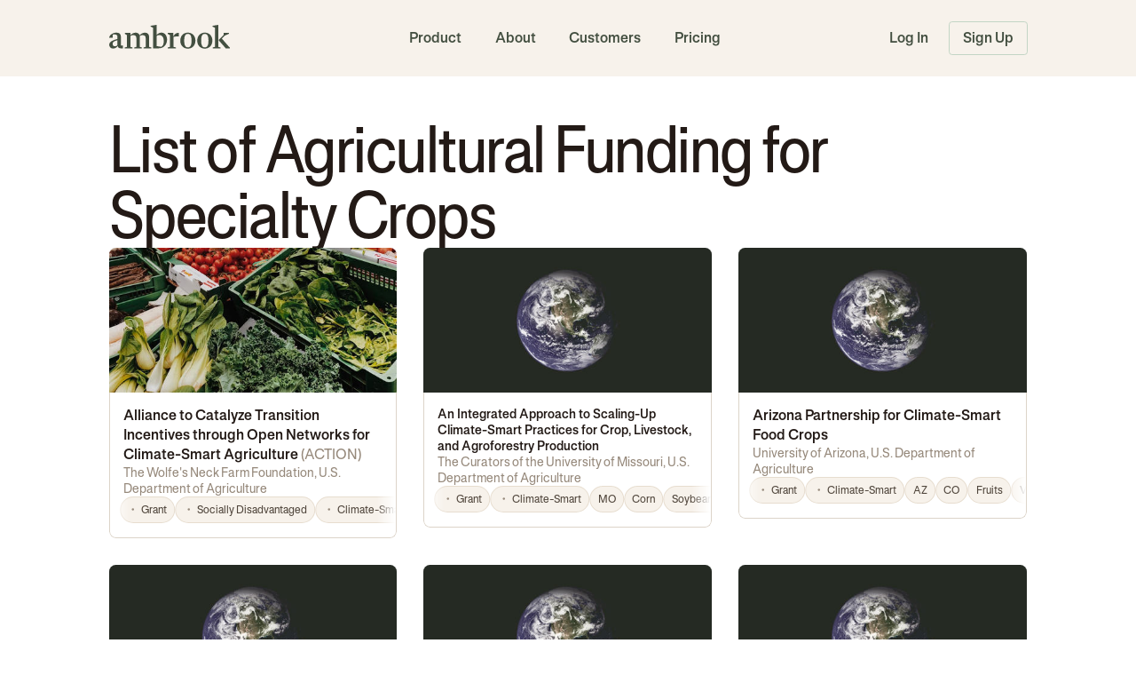

--- FILE ---
content_type: application/javascript; charset=UTF-8
request_url: https://ambrook.com/_next/static/chunks/pages/funding/product/%5BproductSlug%5D-3c9df9c88c87a182.js
body_size: 561
content:
try{!function(){var e="undefined"!=typeof window?window:"undefined"!=typeof global?global:"undefined"!=typeof globalThis?globalThis:"undefined"!=typeof self?self:{},n=(new e.Error).stack;n&&(e._sentryDebugIds=e._sentryDebugIds||{},e._sentryDebugIds[n]="18cb3563-0352-4759-891c-e1e7611c9da7",e._sentryDebugIdIdentifier="sentry-dbid-18cb3563-0352-4759-891c-e1e7611c9da7")}()}catch(e){}(self.webpackChunk_N_E=self.webpackChunk_N_E||[]).push([[328],{12595:(e,n,d)=>{"use strict";d.r(n),d.d(n,{__N_SSP:()=>r,default:()=>o});var t=d(37876),i=d(85546),s=d(62867),r=!0;let o=e=>(0,t.jsxs)(t.Fragment,{children:[(0,t.jsx)(s.bV,{title:e.title,description:e.description,openGraph:{description:e.description}}),(0,t.jsx)(i.A,{...e})]})},88788:(e,n,d)=>{(window.__NEXT_P=window.__NEXT_P||[]).push(["/funding/product/[productSlug]",function(){return d(12595)}])}},e=>{e.O(0,[3356,2100,7145,3318,636,6593,8792],()=>e(e.s=88788)),_N_E=e.O()}]);

--- FILE ---
content_type: application/javascript; charset=UTF-8
request_url: https://ambrook.com/_next/static/chunks/3356-64537cfbae6475c7.js
body_size: 2716
content:
try{!function(){var e="undefined"!=typeof window?window:"undefined"!=typeof global?global:"undefined"!=typeof globalThis?globalThis:"undefined"!=typeof self?self:{},a=(new e.Error).stack;a&&(e._sentryDebugIds=e._sentryDebugIds||{},e._sentryDebugIds[a]="bd6ebfa0-ecf1-4694-800a-102515ea7fbc",e._sentryDebugIdIdentifier="sentry-dbid-bd6ebfa0-ecf1-4694-800a-102515ea7fbc")}()}catch(e){}"use strict";(self.webpackChunk_N_E=self.webpackChunk_N_E||[]).push([[3356],{63356:(e,a,o)=>{o.d(a,{A:()=>x});var t=o(40670),c=o(44501),l=o(14232),r=o(69241),n=o(4697),i=o(97613),s=o(49932),d=o(37876);let p=(0,s.A)((0,d.jsx)("path",{d:"M12 2C6.47 2 2 6.47 2 12s4.47 10 10 10 10-4.47 10-10S17.53 2 12 2zm5 13.59L15.59 17 12 13.41 8.41 17 7 15.59 10.59 12 7 8.41 8.41 7 12 10.59 15.59 7 17 8.41 13.41 12 17 15.59z"}),"Cancel");var v=o(59714),u=o(98428),b=o(65546),m=o(77573),g=o(35268),f=o(47951),y=o(45879);function h(e){return(0,y.Ay)("MuiChip",e)}let C=(0,f.A)("MuiChip",["root","sizeSmall","sizeMedium","colorError","colorInfo","colorPrimary","colorSecondary","colorSuccess","colorWarning","disabled","clickable","clickableColorPrimary","clickableColorSecondary","deletable","deletableColorPrimary","deletableColorSecondary","outlined","filled","outlinedPrimary","outlinedSecondary","filledPrimary","filledSecondary","avatar","avatarSmall","avatarMedium","avatarColorPrimary","avatarColorSecondary","icon","iconSmall","iconMedium","iconColorPrimary","iconColorSecondary","label","labelSmall","labelMedium","deleteIcon","deleteIconSmall","deleteIconMedium","deleteIconColorPrimary","deleteIconColorSecondary","deleteIconOutlinedColorPrimary","deleteIconOutlinedColorSecondary","deleteIconFilledColorPrimary","deleteIconFilledColorSecondary","focusVisible"]),A=["avatar","className","clickable","color","component","deleteIcon","disabled","icon","label","onClick","onDelete","onKeyDown","onKeyUp","size","variant","tabIndex","skipFocusWhenDisabled"],k=(0,g.Ay)("div",{name:"MuiChip",slot:"Root",overridesResolver:(e,a)=>{let{ownerState:o}=e,{color:t,iconColor:c,clickable:l,onDelete:r,size:n,variant:i}=o;return[{["& .".concat(C.avatar)]:a.avatar},{["& .".concat(C.avatar)]:a["avatar".concat((0,u.A)(n))]},{["& .".concat(C.avatar)]:a["avatarColor".concat((0,u.A)(t))]},{["& .".concat(C.icon)]:a.icon},{["& .".concat(C.icon)]:a["icon".concat((0,u.A)(n))]},{["& .".concat(C.icon)]:a["iconColor".concat((0,u.A)(c))]},{["& .".concat(C.deleteIcon)]:a.deleteIcon},{["& .".concat(C.deleteIcon)]:a["deleteIcon".concat((0,u.A)(n))]},{["& .".concat(C.deleteIcon)]:a["deleteIconColor".concat((0,u.A)(t))]},{["& .".concat(C.deleteIcon)]:a["deleteIcon".concat((0,u.A)(i),"Color").concat((0,u.A)(t))]},a.root,a["size".concat((0,u.A)(n))],a["color".concat((0,u.A)(t))],l&&a.clickable,l&&"default"!==t&&a["clickableColor".concat((0,u.A)(t),")")],r&&a.deletable,r&&"default"!==t&&a["deletableColor".concat((0,u.A)(t))],a[i],a["".concat(i).concat((0,u.A)(t))]]}})(e=>{let{theme:a,ownerState:o}=e,t="light"===a.palette.mode?a.palette.grey[700]:a.palette.grey[300];return(0,c.A)({maxWidth:"100%",fontFamily:a.typography.fontFamily,fontSize:a.typography.pxToRem(13),display:"inline-flex",alignItems:"center",justifyContent:"center",height:32,color:(a.vars||a).palette.text.primary,backgroundColor:(a.vars||a).palette.action.selected,borderRadius:16,whiteSpace:"nowrap",transition:a.transitions.create(["background-color","box-shadow"]),cursor:"unset",outline:0,textDecoration:"none",border:0,padding:0,verticalAlign:"middle",boxSizing:"border-box",["&.".concat(C.disabled)]:{opacity:(a.vars||a).palette.action.disabledOpacity,pointerEvents:"none"},["& .".concat(C.avatar)]:{marginLeft:5,marginRight:-6,width:24,height:24,color:a.vars?a.vars.palette.Chip.defaultAvatarColor:t,fontSize:a.typography.pxToRem(12)},["& .".concat(C.avatarColorPrimary)]:{color:(a.vars||a).palette.primary.contrastText,backgroundColor:(a.vars||a).palette.primary.dark},["& .".concat(C.avatarColorSecondary)]:{color:(a.vars||a).palette.secondary.contrastText,backgroundColor:(a.vars||a).palette.secondary.dark},["& .".concat(C.avatarSmall)]:{marginLeft:4,marginRight:-4,width:18,height:18,fontSize:a.typography.pxToRem(10)},["& .".concat(C.icon)]:(0,c.A)({marginLeft:5,marginRight:-6},"small"===o.size&&{fontSize:18,marginLeft:4,marginRight:-4},o.iconColor===o.color&&(0,c.A)({color:a.vars?a.vars.palette.Chip.defaultIconColor:t},"default"!==o.color&&{color:"inherit"})),["& .".concat(C.deleteIcon)]:(0,c.A)({WebkitTapHighlightColor:"transparent",color:a.vars?"rgba(".concat(a.vars.palette.text.primaryChannel," / 0.26)"):(0,i.X4)(a.palette.text.primary,.26),fontSize:22,cursor:"pointer",margin:"0 5px 0 -6px","&:hover":{color:a.vars?"rgba(".concat(a.vars.palette.text.primaryChannel," / 0.4)"):(0,i.X4)(a.palette.text.primary,.4)}},"small"===o.size&&{fontSize:16,marginRight:4,marginLeft:-4},"default"!==o.color&&{color:a.vars?"rgba(".concat(a.vars.palette[o.color].contrastTextChannel," / 0.7)"):(0,i.X4)(a.palette[o.color].contrastText,.7),"&:hover, &:active":{color:(a.vars||a).palette[o.color].contrastText}})},"small"===o.size&&{height:24},"default"!==o.color&&{backgroundColor:(a.vars||a).palette[o.color].main,color:(a.vars||a).palette[o.color].contrastText},o.onDelete&&{["&.".concat(C.focusVisible)]:{backgroundColor:a.vars?"rgba(".concat(a.vars.palette.action.selectedChannel," / calc(").concat(a.vars.palette.action.selectedOpacity," + ").concat(a.vars.palette.action.focusOpacity,"))"):(0,i.X4)(a.palette.action.selected,a.palette.action.selectedOpacity+a.palette.action.focusOpacity)}},o.onDelete&&"default"!==o.color&&{["&.".concat(C.focusVisible)]:{backgroundColor:(a.vars||a).palette[o.color].dark}})},e=>{let{theme:a,ownerState:o}=e;return(0,c.A)({},o.clickable&&{userSelect:"none",WebkitTapHighlightColor:"transparent",cursor:"pointer","&:hover":{backgroundColor:a.vars?"rgba(".concat(a.vars.palette.action.selectedChannel," / calc(").concat(a.vars.palette.action.selectedOpacity," + ").concat(a.vars.palette.action.hoverOpacity,"))"):(0,i.X4)(a.palette.action.selected,a.palette.action.selectedOpacity+a.palette.action.hoverOpacity)},["&.".concat(C.focusVisible)]:{backgroundColor:a.vars?"rgba(".concat(a.vars.palette.action.selectedChannel," / calc(").concat(a.vars.palette.action.selectedOpacity," + ").concat(a.vars.palette.action.focusOpacity,"))"):(0,i.X4)(a.palette.action.selected,a.palette.action.selectedOpacity+a.palette.action.focusOpacity)},"&:active":{boxShadow:(a.vars||a).shadows[1]}},o.clickable&&"default"!==o.color&&{["&:hover, &.".concat(C.focusVisible)]:{backgroundColor:(a.vars||a).palette[o.color].dark}})},e=>{let{theme:a,ownerState:o}=e;return(0,c.A)({},"outlined"===o.variant&&{backgroundColor:"transparent",border:a.vars?"1px solid ".concat(a.vars.palette.Chip.defaultBorder):"1px solid ".concat("light"===a.palette.mode?a.palette.grey[400]:a.palette.grey[700]),["&.".concat(C.clickable,":hover")]:{backgroundColor:(a.vars||a).palette.action.hover},["&.".concat(C.focusVisible)]:{backgroundColor:(a.vars||a).palette.action.focus},["& .".concat(C.avatar)]:{marginLeft:4},["& .".concat(C.avatarSmall)]:{marginLeft:2},["& .".concat(C.icon)]:{marginLeft:4},["& .".concat(C.iconSmall)]:{marginLeft:2},["& .".concat(C.deleteIcon)]:{marginRight:5},["& .".concat(C.deleteIconSmall)]:{marginRight:3}},"outlined"===o.variant&&"default"!==o.color&&{color:(a.vars||a).palette[o.color].main,border:"1px solid ".concat(a.vars?"rgba(".concat(a.vars.palette[o.color].mainChannel," / 0.7)"):(0,i.X4)(a.palette[o.color].main,.7)),["&.".concat(C.clickable,":hover")]:{backgroundColor:a.vars?"rgba(".concat(a.vars.palette[o.color].mainChannel," / ").concat(a.vars.palette.action.hoverOpacity,")"):(0,i.X4)(a.palette[o.color].main,a.palette.action.hoverOpacity)},["&.".concat(C.focusVisible)]:{backgroundColor:a.vars?"rgba(".concat(a.vars.palette[o.color].mainChannel," / ").concat(a.vars.palette.action.focusOpacity,")"):(0,i.X4)(a.palette[o.color].main,a.palette.action.focusOpacity)},["& .".concat(C.deleteIcon)]:{color:a.vars?"rgba(".concat(a.vars.palette[o.color].mainChannel," / 0.7)"):(0,i.X4)(a.palette[o.color].main,.7),"&:hover, &:active":{color:(a.vars||a).palette[o.color].main}}})}),I=(0,g.Ay)("span",{name:"MuiChip",slot:"Label",overridesResolver:(e,a)=>{let{ownerState:o}=e,{size:t}=o;return[a.label,a["label".concat((0,u.A)(t))]]}})(e=>{let{ownerState:a}=e;return(0,c.A)({overflow:"hidden",textOverflow:"ellipsis",paddingLeft:12,paddingRight:12,whiteSpace:"nowrap"},"outlined"===a.variant&&{paddingLeft:11,paddingRight:11},"small"===a.size&&{paddingLeft:8,paddingRight:8},"small"===a.size&&"outlined"===a.variant&&{paddingLeft:7,paddingRight:7})});function S(e){return"Backspace"===e.key||"Delete"===e.key}let x=l.forwardRef(function(e,a){let o=(0,m.b)({props:e,name:"MuiChip"}),{avatar:i,className:s,clickable:g,color:f="default",component:y,deleteIcon:C,disabled:x=!1,icon:w,label:R,onClick:O,onDelete:z,onKeyDown:L,onKeyUp:T,size:D="medium",variant:E="filled",tabIndex:N,skipFocusWhenDisabled:V=!1}=o,P=(0,t.A)(o,A),M=l.useRef(null),X=(0,v.A)(M,a),_=e=>{e.stopPropagation(),z&&z(e)},j=!1!==g&&!!O||g,F=j||z?b.A:y||"div",W=(0,c.A)({},o,{component:F,disabled:x,size:D,color:f,iconColor:l.isValidElement(w)&&w.props.color||f,onDelete:!!z,clickable:j,variant:E}),K=(e=>{let{classes:a,disabled:o,size:t,color:c,iconColor:l,onDelete:r,clickable:i,variant:s}=e,d={root:["root",s,o&&"disabled","size".concat((0,u.A)(t)),"color".concat((0,u.A)(c)),i&&"clickable",i&&"clickableColor".concat((0,u.A)(c)),r&&"deletable",r&&"deletableColor".concat((0,u.A)(c)),"".concat(s).concat((0,u.A)(c))],label:["label","label".concat((0,u.A)(t))],avatar:["avatar","avatar".concat((0,u.A)(t)),"avatarColor".concat((0,u.A)(c))],icon:["icon","icon".concat((0,u.A)(t)),"iconColor".concat((0,u.A)(l))],deleteIcon:["deleteIcon","deleteIcon".concat((0,u.A)(t)),"deleteIconColor".concat((0,u.A)(c)),"deleteIcon".concat((0,u.A)(s),"Color").concat((0,u.A)(c))]};return(0,n.A)(d,h,a)})(W),B=F===b.A?(0,c.A)({component:y||"div",focusVisibleClassName:K.focusVisible},z&&{disableRipple:!0}):{},H=null;z&&(H=C&&l.isValidElement(C)?l.cloneElement(C,{className:(0,r.A)(C.props.className,K.deleteIcon),onClick:_}):(0,d.jsx)(p,{className:(0,r.A)(K.deleteIcon),onClick:_}));let U=null;i&&l.isValidElement(i)&&(U=l.cloneElement(i,{className:(0,r.A)(K.avatar,i.props.className)}));let q=null;return w&&l.isValidElement(w)&&(q=l.cloneElement(w,{className:(0,r.A)(K.icon,w.props.className)})),(0,d.jsxs)(k,(0,c.A)({as:F,className:(0,r.A)(K.root,s),disabled:!!j&&!!x||void 0,onClick:O,onKeyDown:e=>{e.currentTarget===e.target&&S(e)&&e.preventDefault(),L&&L(e)},onKeyUp:e=>{e.currentTarget===e.target&&(z&&S(e)?z(e):"Escape"===e.key&&M.current&&M.current.blur()),T&&T(e)},ref:X,tabIndex:V&&x?-1:N,ownerState:W},B,P,{children:[U||q,(0,d.jsx)(I,{className:(0,r.A)(K.label),ownerState:W,children:R}),H]}))})}}]);

--- FILE ---
content_type: application/javascript; charset=UTF-8
request_url: https://ambrook.com/_next/static/VNV6t0txcCSMkk0iP7bVK/_buildManifest.js
body_size: 8187
content:
self.__BUILD_MANIFEST=function(s,a,t,e,c,i,n,p,o,d,u,g,r,f,l,h,b,k,j,m,v,w,y,S,I,z,x,_,C,N,D,B,F,q,T,A,P,E,L,M,U,H,R,G,J,K,O,Q,V,W,X,Y,Z,$,ss,sa,st,se,sc,si,sn,sp,so,sd,su,sg,sr,sf,sl,sh,sb,sk,sj,sm,sv,sw,sy,sS,sI,sz,sx,s_,sC,sN,sD,sB,sF,sq,sT,sA,sP,sE,sL,sM,sU,sH,sR,sG,sJ){return{__rewrites:{afterFiles:[{has:sD,source:"/api/v1/storage-proxy/ambrook-ag-attachments/:path*",destination:sD}],beforeFiles:[],fallback:[]},__routerFilterStatic:{numItems:0,errorRate:1e-4,numBits:0,numHashes:sF,bitArray:[]},__routerFilterDynamic:{numItems:sp,errorRate:1e-4,numBits:sp,numHashes:sF,bitArray:[]},"/":[s,a,t,e,i,n,p,d,u,E,"static/chunks/1133-7fdbce7a7a1adaef.js",c,g,L,K,O,Q,Y,"static/chunks/pages/index-b19f5a81554cb3fc.js"],"/_/debug/import":[a,i,j,so,"static/chunks/5131-77dd3b75a405ea91.js","static/chunks/pages/_/debug/import-11756decf8cb16a3.js"],"/_/debug/throwerror":["static/chunks/pages/_/debug/throwerror-467d8553d7081b84.js"],"/_error":["static/chunks/pages/_error-bc131a720f12ae1a.js"],"/about":[p,sq,"static/chunks/pages/about-110ca700ac826a79.js"],"/activate":["static/chunks/pages/activate-85e6a85c178abbc5.js"],"/admin":["static/chunks/pages/admin-5aa618b16fbda564.js"],"/admin/allowlist":[s,a,t,e,n,c,"static/chunks/pages/admin/allowlist-e346b9a9705468ac.js"],"/admin/bank-connections":[s,a,t,e,i,n,l,m,P,V,"static/chunks/1508-0cb25ec494a9cff3.js",c,v,"static/chunks/pages/admin/bank-connections-d16a5ed903e14f71.js"],"/admin/bank-connections/[id]":[s,a,t,e,i,k,w,P,V,so,sb,"static/chunks/9129-b264aeaec3d46b6b.js",c,"static/chunks/pages/admin/bank-connections/[id]-1ceab5fcfd14b911.js"],"/admin/check-deposits":[s,a,t,e,i,n,d,r,u,l,k,m,P,V,sd,c,g,v,su,"static/chunks/pages/admin/check-deposits-b42981aac6f60c24.js"],"/admin/id-lookup":[s,a,t,e,"static/chunks/8433-7245859811d5262a.js",c,"static/chunks/pages/admin/id-lookup-b4d0e7c1d71d860a.js"],"/admin/organizations":[s,a,t,e,i,n,l,m,P,V,"static/chunks/7493-5d7a46f191247914.js",c,v,"static/chunks/pages/admin/organizations-1bb16c2d44ff0887.js"],"/admin/organizations/[orgId]":[s,a,t,e,i,n,d,r,u,l,k,m,j,y,S,w,x,C,P,V,sd,so,sb,sk,"static/chunks/4667-40b2504bd1c131ff.js",c,g,v,_,su,sj,sT,"static/chunks/pages/admin/organizations/[orgId]-91245e7c5a26ee76.js"],"/admin/organizations/[orgId]/connections/[accountId]":[s,a,t,e,i,k,j,S,w,P,V,so,sb,"static/chunks/8577-57bc40296867e291.js",c,"static/chunks/pages/admin/organizations/[orgId]/connections/[accountId]-5cb1310c888de504.js"],"/admin/organizations/[orgId]/journal-entries/create":[s,a,t,e,i,n,d,k,j,S,P,V,c,"static/chunks/pages/admin/organizations/[orgId]/journal-entries/create-b29ab0f4c17c5df3.js"],"/admin/organizations/[orgId]/suggestions":[k,P,V,"static/chunks/pages/admin/organizations/[orgId]/suggestions-d3a4df608019f5fe.js"],"/admin/payments":[s,a,t,e,i,n,d,r,u,l,k,m,P,V,sd,c,g,v,su,sT,"static/chunks/pages/admin/payments-17aa592183c7097b.js"],"/admin/promotions":[s,a,t,e,i,n,d,l,k,m,j,S,P,V,sk,c,v,sj,"static/chunks/pages/admin/promotions-41ab58bd7028ed9a.js"],"/admin/referrals":[s,a,t,e,i,n,d,l,k,m,P,V,c,v,"static/chunks/pages/admin/referrals-3908e5a670dcb85f.js"],"/admin/sentry-test":["static/chunks/pages/admin/sentry-test-21504d887f4e928c.js"],"/admin/system-alerts":[s,a,t,e,i,n,l,k,m,j,S,P,V,sk,v,sj,"static/chunks/pages/admin/system-alerts-a841461f2eb06bf7.js"],"/admin/wallet-applications":[s,a,t,i,n,d,u,l,m,P,V,"static/chunks/6517-3e10837fb9348726.js",g,v,"static/chunks/pages/admin/wallet-applications-36c6b95db413697f.js"],"/admin/wallet-applications/[id]":[s,a,t,e,i,n,r,l,k,y,w,x,P,V,sd,"static/chunks/3881-13cb8bc91133105c.js",c,_,su,"static/chunks/pages/admin/wallet-applications/[id]-72dad778b910691f.js"],"/affiliate/[affiliateName]":["static/chunks/pages/affiliate/[affiliateName]-a7c9804db0927d91.js"],"/app/account-register/[accountId]":[B,s,a,t,e,i,n,p,d,r,u,f,l,h,k,m,j,y,S,w,I,z,x,C,F,P,c,o,g,b,v,_,N,D,q,sm,sA,"static/chunks/pages/app/account-register/[accountId]-02b4fb4f0fb4bd87.js"],"/app/accounting/balance-sheet":[B,s,a,t,e,i,n,p,d,r,u,f,l,h,k,m,j,y,S,w,I,z,x,C,F,st,c,o,g,b,v,_,N,D,q,sc,sg,"static/chunks/pages/app/accounting/balance-sheet-4b69306511c6c267.js"],"/app/accounting/journal-entry-inspector":[B,s,a,t,e,i,n,p,d,r,u,f,l,h,k,m,j,y,S,w,I,z,x,C,F,c,o,g,b,v,_,N,D,q,"static/chunks/pages/app/accounting/journal-entry-inspector-733d85dabf9b5db1.js"],"/app/accounting/market-value-report":[B,s,a,t,e,i,n,p,d,r,u,f,l,h,k,m,j,y,S,w,I,z,x,C,F,st,c,o,g,b,v,_,N,D,q,sc,sg,"static/chunks/pages/app/accounting/market-value-report-d5b6ac34c03a3879.js"],"/app/accounting/profit-loss":[B,s,a,t,e,i,n,p,d,r,u,f,l,h,k,m,j,y,S,w,I,z,x,C,F,st,c,o,g,b,v,_,N,D,q,sc,sg,"static/chunks/pages/app/accounting/profit-loss-9157c67c6f1bd254.js"],"/app/accounting/reconciliation":[B,s,a,t,e,i,n,p,d,r,u,f,l,h,k,m,j,y,S,w,I,z,x,C,F,c,o,g,b,v,_,N,D,q,sP,"static/chunks/pages/app/accounting/reconciliation-0608b3fee384adba.js"],"/app/accounting/reconciliation/history":[B,s,a,t,e,i,n,p,d,r,u,f,l,h,k,m,j,y,S,w,I,z,x,C,F,c,o,g,b,v,_,N,D,q,sP,"static/chunks/pages/app/accounting/reconciliation/history-6a9384d215e2d2d2.js"],"/app/ai":[B,s,a,t,e,i,n,p,d,r,u,f,l,h,k,m,j,y,S,w,I,z,x,C,F,c,o,g,b,v,_,N,D,q,"static/chunks/pages/app/ai-099ea375769fbdda.js"],"/app/analytics":[B,s,a,t,e,i,n,p,d,r,u,f,l,h,k,m,j,y,S,w,I,z,x,C,F,st,sE,c,o,g,b,v,_,N,D,q,sL,"static/chunks/pages/app/analytics-417dffa65fc7a794.js"],"/app/analytics/[currentTag]":[B,s,a,t,e,i,n,p,d,r,u,f,l,h,k,m,j,y,S,w,I,z,x,C,F,st,sE,c,o,g,b,v,_,N,D,q,sL,"static/chunks/pages/app/analytics/[currentTag]-bc8e3ad6cd42fe37.js"],"/app/attachments/download/[attachmentId]":["static/chunks/pages/app/attachments/download/[attachmentId]-805e188d4d3fb6ce.js"],"/app/attachments/preview/[attachmentId]":["static/chunks/pages/app/attachments/preview/[attachmentId]-d4db0b6735444c9e.js"],"/app/balances":[B,s,a,t,e,i,n,p,d,r,u,f,l,h,k,m,j,y,S,w,I,z,x,C,F,c,o,g,b,v,_,N,D,q,sc,"static/chunks/pages/app/balances-98d35f4113c5c974.js"],"/app/bills":[B,s,a,t,e,i,n,p,d,r,u,f,l,h,k,m,j,y,S,w,I,z,x,C,F,P,H,c,o,g,b,v,_,N,D,q,W,"static/chunks/pages/app/bills-47409aba82e02635.js"],"/app/bills/canceled":[B,s,a,t,e,i,n,p,d,r,u,f,l,h,k,m,j,y,S,w,I,z,x,C,F,P,H,c,o,g,b,v,_,N,D,q,W,"static/chunks/pages/app/bills/canceled-e17657d64a8ab694.js"],"/app/bills/drafts":[B,s,a,t,e,i,n,p,d,r,u,f,l,h,k,m,j,y,S,w,I,z,x,C,F,P,H,c,o,g,b,v,_,N,D,q,W,"static/chunks/pages/app/bills/drafts-1da371d857718d06.js"],"/app/bills/edit/[invoiceId]":[B,s,a,t,e,i,n,p,d,r,u,f,l,h,k,m,j,y,S,w,I,z,x,C,F,sv,c,o,g,b,v,_,N,D,q,sw,"static/chunks/pages/app/bills/edit/[invoiceId]-d448516cc451bf91.js"],"/app/bills/overdue":[B,s,a,t,e,i,n,p,d,r,u,f,l,h,k,m,j,y,S,w,I,z,x,C,F,P,H,c,o,g,b,v,_,N,D,q,W,"static/chunks/pages/app/bills/overdue-4f6e4280bb6bd7a8.js"],"/app/bills/paid":[B,s,a,t,e,i,n,p,d,r,u,f,l,h,k,m,j,y,S,w,I,z,x,C,F,P,H,c,o,g,b,v,_,N,D,q,W,"static/chunks/pages/app/bills/paid-843f10231a9788d6.js"],"/app/bills/unpaid":[B,s,a,t,e,i,n,p,d,r,u,f,l,h,k,m,j,y,S,w,I,z,x,C,F,P,H,c,o,g,b,v,_,N,D,q,W,"static/chunks/pages/app/bills/unpaid-39bd55d8e348d95c.js"],"/app/card":[B,s,a,t,e,i,n,p,d,r,u,f,l,h,k,m,j,y,S,w,I,z,x,C,F,c,o,g,b,v,_,N,D,q,"static/chunks/pages/app/card-2ff05db4bfa8efc8.js"],"/app/card/webviews/card-details-section":[s,a,t,e,i,n,d,r,l,w,z,c,N,"static/chunks/pages/app/card/webviews/card-details-section-08ed8bab18bd3cd5.js"],"/app/card/webviews/pin-preview":[z,"static/chunks/9249-4d95bc62b4a4226c.js","static/chunks/pages/app/card/webviews/pin-preview-b1334f4e3046fe2f.js"],"/app/catalog/discounts":[B,s,a,t,e,i,n,p,d,r,u,f,l,h,k,m,j,y,S,w,I,z,x,C,F,c,o,g,b,v,_,N,D,q,"static/chunks/pages/app/catalog/discounts-657a62a05799c84b.js"],"/app/catalog/fees":[B,s,a,t,e,i,n,p,d,r,u,f,l,h,k,m,j,y,S,w,I,z,x,C,F,c,o,g,b,v,_,N,D,q,"static/chunks/pages/app/catalog/fees-aa122576bf401416.js"],"/app/catalog/items":[B,s,a,t,e,i,n,p,d,r,u,f,l,h,k,m,j,y,S,w,I,z,x,C,F,c,o,g,b,v,_,N,D,q,"static/chunks/pages/app/catalog/items-c3af4821517b0b04.js"],"/app/catalog/taxes":[B,s,a,t,e,i,n,p,d,r,u,f,l,h,k,m,j,y,S,w,I,z,x,C,F,c,o,g,b,v,_,N,D,q,"static/chunks/pages/app/catalog/taxes-8f2541873f0de6b8.js"],"/app/credit-memos":[B,s,a,t,e,i,n,p,d,r,u,f,l,h,k,m,j,y,S,w,I,z,x,C,F,c,o,g,b,v,_,N,D,q,"static/chunks/pages/app/credit-memos-a5324a5725152fe9.js"],"/app/funding":[B,s,a,t,e,i,n,p,d,r,u,f,l,h,k,m,j,y,S,w,I,z,x,C,F,c,o,g,b,v,_,N,D,q,"static/chunks/pages/app/funding-7ea99109f416730d.js"],"/app/invoices":[B,s,a,t,e,i,n,p,d,r,u,f,l,h,k,m,j,y,S,w,I,z,x,C,F,P,H,c,o,g,b,v,_,N,D,q,W,"static/chunks/pages/app/invoices-1addd4a494bc1b1b.js"],"/app/invoices/accept-payment/[invoiceId]":[z,"static/chunks/pages/app/invoices/accept-payment/[invoiceId]-4c22af2d23c6ec37.js"],"/app/invoices/batch-print/download":["static/chunks/pages/app/invoices/batch-print/download-ccc4bb5878354aff.js"],"/app/invoices/canceled":[B,s,a,t,e,i,n,p,d,r,u,f,l,h,k,m,j,y,S,w,I,z,x,C,F,P,H,c,o,g,b,v,_,N,D,q,W,"static/chunks/pages/app/invoices/canceled-e5361c3859ca3b42.js"],"/app/invoices/create":[B,s,a,t,e,i,n,p,d,r,u,f,l,h,k,m,j,y,S,w,I,z,x,C,F,sv,c,o,g,b,v,_,N,D,q,sw,"static/chunks/pages/app/invoices/create-2f4b6b1d8fad856a.js"],"/app/invoices/drafts":[B,s,a,t,e,i,n,p,d,r,u,f,l,h,k,m,j,y,S,w,I,z,x,C,F,P,H,c,o,g,b,v,_,N,D,q,W,"static/chunks/pages/app/invoices/drafts-966d3b38a3bfb64d.js"],"/app/invoices/edit/[invoiceId]":[B,s,a,t,e,i,n,p,d,r,u,f,l,h,k,m,j,y,S,w,I,z,x,C,F,sv,c,o,g,b,v,_,N,D,q,sw,"static/chunks/pages/app/invoices/edit/[invoiceId]-468266e7a3447f8b.js"],"/app/invoices/overdue":[B,s,a,t,e,i,n,p,d,r,u,f,l,h,k,m,j,y,S,w,I,z,x,C,F,P,H,c,o,g,b,v,_,N,D,q,W,"static/chunks/pages/app/invoices/overdue-057867f8af17739e.js"],"/app/invoices/paid":[B,s,a,t,e,i,n,p,d,r,u,f,l,h,k,m,j,y,S,w,I,z,x,C,F,P,H,c,o,g,b,v,_,N,D,q,W,"static/chunks/pages/app/invoices/paid-0ed6cc021b29ac73.js"],"/app/invoices/preview/[invoiceId]":["static/chunks/1470-3c739bc1ad90ed68.js",D,"static/chunks/pages/app/invoices/preview/[invoiceId]-c73fe11cc0abfe99.js"],"/app/invoices/sent":[B,s,a,t,e,i,n,p,d,r,u,f,l,h,k,m,j,y,S,w,I,z,x,C,F,P,H,c,o,g,b,v,_,N,D,q,W,"static/chunks/pages/app/invoices/sent-966765f9f2670356.js"],"/app/invoices/unsent":[B,s,a,t,e,i,n,p,d,r,u,f,l,h,k,m,j,y,S,w,I,z,x,C,F,P,H,c,o,g,b,v,_,N,D,q,W,"static/chunks/pages/app/invoices/unsent-ab7071ac75d78d75.js"],"/app/items":[B,s,a,t,e,i,n,p,d,r,u,f,l,h,k,m,j,y,S,w,I,z,x,C,F,c,o,g,b,v,_,N,D,q,"static/chunks/pages/app/items-03c2933543ef43db.js"],"/app/items/discounts":[B,s,a,t,e,i,n,p,d,r,u,f,l,h,k,m,j,y,S,w,I,z,x,C,F,c,o,g,b,v,_,N,D,q,"static/chunks/pages/app/items/discounts-0552243bac3d4e3f.js"],"/app/items/fees":[B,s,a,t,e,i,n,p,d,r,u,f,l,h,k,m,j,y,S,w,I,z,x,C,F,c,o,g,b,v,_,N,D,q,"static/chunks/pages/app/items/fees-8ffd480da730cee5.js"],"/app/items/taxes":[B,s,a,t,e,i,n,p,d,r,u,f,l,h,k,m,j,y,S,w,I,z,x,C,F,c,o,g,b,v,_,N,D,q,"static/chunks/pages/app/items/taxes-96b56db349492fc6.js"],"/app/oauth/callback/intuit":["static/chunks/pages/app/oauth/callback/intuit-52db7d0e25d5e27f.js"],"/app/onboarding":[B,s,a,t,e,i,n,p,d,r,u,f,l,h,k,m,j,y,S,w,I,z,x,C,F,c,o,g,b,v,_,N,D,q,"static/chunks/pages/app/onboarding-1f9daccaf0490650.js"],"/app/onboarding/categories/setup":[B,s,a,t,e,i,n,p,d,r,u,f,l,h,k,m,j,y,S,w,I,z,x,C,F,c,o,g,b,v,_,N,D,q,"static/chunks/pages/app/onboarding/categories/setup-a9c1c9b9296b2d89.js"],"/app/receipts":[B,s,a,t,e,i,n,p,d,r,u,f,l,h,k,m,j,y,S,w,I,z,x,C,F,H,c,o,g,b,v,_,N,D,q,"static/chunks/pages/app/receipts-138f4da592e36109.js"],"/app/receipts/download/[receiptId]":["static/chunks/pages/app/receipts/download/[receiptId]-88750957fe0dec48.js"],"/app/receipts/preview/[receiptId]":["static/chunks/pages/app/receipts/preview/[receiptId]-5bb060a2725e9575.js"],"/app/reconcile/transactions":[B,s,a,t,e,i,n,p,d,r,u,f,l,h,k,m,j,y,S,w,I,z,x,C,F,c,o,g,b,v,_,N,D,q,sm,"static/chunks/pages/app/reconcile/transactions-2fe75080cb1931a6.js"],"/app/settings":[B,s,a,t,e,i,n,p,d,r,u,f,l,h,k,m,j,y,S,w,I,z,x,C,F,c,o,g,b,v,_,N,D,q,X,"static/chunks/pages/app/settings-a6205d3df55bd7a9.js"],"/app/settings/automations":[B,s,a,t,e,i,n,p,d,r,u,f,l,h,k,m,j,y,S,w,I,z,x,C,F,c,o,g,b,v,_,N,D,q,X,"static/chunks/pages/app/settings/automations-64d4ba45550635a3.js"],"/app/settings/categories":[B,s,a,t,e,i,n,p,d,r,u,f,l,h,k,m,j,y,S,w,I,z,x,C,F,H,c,o,g,b,v,_,N,D,q,"static/chunks/pages/app/settings/categories-fb570e7fd788f495.js"],"/app/settings/connections":[B,s,a,t,e,i,n,p,d,r,u,f,l,h,k,m,j,y,S,w,I,z,x,C,F,c,o,g,b,v,_,N,D,q,X,"static/chunks/pages/app/settings/connections-52d159c57852b2e3.js"],"/app/settings/contacts":[B,s,a,t,e,i,n,p,d,r,u,f,l,h,k,m,j,y,S,w,I,z,x,C,F,H,c,o,g,b,v,_,N,D,q,"static/chunks/pages/app/settings/contacts-8302cacda5a8e79d.js"],"/app/settings/enterprises":[B,s,a,t,e,i,n,p,d,r,u,f,l,h,k,m,j,y,S,w,I,z,x,C,F,H,c,o,g,b,v,_,N,D,q,"static/chunks/pages/app/settings/enterprises-aaee22dc177eefc8.js"],"/app/settings/entities":[B,s,a,t,e,i,n,p,d,r,u,f,l,h,k,m,j,y,S,w,I,z,x,C,F,c,o,g,b,v,_,N,D,q,X,"static/chunks/pages/app/settings/entities-c842838c01837687.js"],"/app/settings/entities/add":[B,s,a,t,e,i,n,p,d,r,u,f,l,h,k,m,j,y,S,w,I,z,x,C,F,c,o,g,b,v,_,N,D,q,"static/chunks/pages/app/settings/entities/add-aecefd8d3ad83eae.js"],"/app/settings/export":[B,s,a,t,e,i,n,p,d,r,u,f,l,h,k,m,j,y,S,w,I,z,x,C,F,st,c,o,g,b,v,_,N,D,q,X,sc,sg,"static/chunks/pages/app/settings/export-cae6e4fd2f3e7148.js"],"/app/settings/export/download":["static/chunks/pages/app/settings/export/download-14de3abc0d4820b9.js"],"/app/settings/funding":[B,s,a,t,e,i,n,p,d,r,u,f,l,h,k,m,j,y,S,w,I,z,x,C,F,H,c,o,g,b,v,_,N,D,q,"static/chunks/pages/app/settings/funding-01a23d4f10072d6f.js"],"/app/settings/import/[type]":[B,s,a,t,e,i,n,p,d,r,u,f,l,h,k,m,j,y,S,w,I,z,x,C,F,c,o,g,b,v,_,N,D,q,X,"static/chunks/pages/app/settings/import/[type]-4c0ab5e5f574f66d.js"],"/app/settings/locations":[B,s,a,t,e,i,n,p,d,r,u,f,l,h,k,m,j,y,S,w,I,z,x,C,F,H,c,o,g,b,v,_,N,D,q,"static/chunks/pages/app/settings/locations-75c06fe63b7d0708.js"],"/app/settings/notifications":[B,s,a,t,e,i,n,p,d,r,u,f,l,h,k,m,j,y,S,w,I,z,x,C,F,c,o,g,b,v,_,N,D,q,X,"static/chunks/pages/app/settings/notifications-d5ce318781fc9765.js"],"/app/settings/organization":[B,s,a,t,e,i,n,p,d,r,u,f,l,h,k,m,j,y,S,w,I,z,x,C,F,c,o,g,b,v,_,N,D,q,X,"static/chunks/pages/app/settings/organization-7502de29ec415aa2.js"],"/app/settings/preferences":[B,s,a,t,e,i,n,p,d,r,u,f,l,h,k,m,j,y,S,w,I,z,x,C,F,c,o,g,b,v,_,N,D,q,X,"static/chunks/pages/app/settings/preferences-f528ca2ce080c1ea.js"],"/app/settings/profile":[B,s,a,t,e,i,n,p,d,r,u,f,l,h,k,m,j,y,S,w,I,z,x,C,F,c,o,g,b,v,_,N,D,q,X,"static/chunks/pages/app/settings/profile-88eeef824bbf678a.js"],"/app/settings/projects":[B,s,a,t,e,i,n,p,d,r,u,f,l,h,k,m,j,y,S,w,I,z,x,C,F,H,c,o,g,b,v,_,N,D,q,"static/chunks/pages/app/settings/projects-03ef567cf18455d7.js"],"/app/settings/subscription":[B,s,a,t,e,i,n,p,d,r,u,f,l,h,k,m,j,y,S,w,I,z,x,C,F,c,o,g,b,v,_,N,D,q,X,sM,"static/chunks/pages/app/settings/subscription-707dc02ad23ac8b4.js"],"/app/settings/team":[B,s,a,t,e,i,n,p,d,r,u,f,l,h,k,m,j,y,S,w,I,z,x,C,F,H,c,o,g,b,v,_,N,D,q,X,"static/chunks/pages/app/settings/team-b5b5b39bc9d48972.js"],"/app/settings/verification":[B,s,a,t,e,i,n,p,d,r,u,f,l,h,k,m,j,y,S,w,I,z,x,C,F,c,o,g,b,v,_,N,D,q,X,"static/chunks/pages/app/settings/verification-dcaf88e3f263956f.js"],"/app/tax":[B,s,a,t,e,i,n,p,d,r,u,f,l,h,k,m,j,y,S,w,I,z,x,C,F,c,o,g,b,v,_,N,D,q,"static/chunks/pages/app/tax-8ec6b7f4772b653f.js"],"/app/transactions":[B,s,a,t,e,i,n,p,d,r,u,f,l,h,k,m,j,y,S,w,I,z,x,C,F,P,c,o,g,b,v,_,N,D,q,sm,sA,"static/chunks/pages/app/transactions-73dfa6475f04b590.js"],"/app/wallet":[B,s,a,t,e,i,n,p,d,r,u,f,l,h,k,m,j,y,S,w,I,z,x,C,F,c,o,g,b,v,_,N,D,q,"static/chunks/pages/app/wallet-5adee77ba1170362.js"],"/app/wallet/apply":[B,s,a,t,e,i,n,p,d,r,u,f,l,h,k,m,j,y,S,w,I,z,x,C,F,c,o,g,b,v,_,N,D,q,"static/chunks/pages/app/wallet/apply-d42aa5bf05786242.js"],"/app/wallet/cards":[B,s,a,t,e,i,n,p,d,r,u,f,l,h,k,m,j,y,S,w,I,z,x,C,F,c,o,g,b,v,_,N,D,q,"static/chunks/pages/app/wallet/cards-cede9a6a20d16313.js"],"/app/wallet/checks/confirm/[checkDepositId]":[B,s,a,t,e,i,n,p,d,r,u,f,l,h,k,m,j,y,S,w,I,z,x,C,F,c,o,g,b,v,_,N,D,q,"static/chunks/pages/app/wallet/checks/confirm/[checkDepositId]-203dbb4b903c7372.js"],"/app/wallet/checks/edit/[checkDepositId]":[B,s,a,t,e,i,n,p,d,r,u,f,l,h,k,m,j,y,S,w,I,z,x,C,F,c,o,g,b,v,_,N,D,q,"static/chunks/pages/app/wallet/checks/edit/[checkDepositId]-48fc32f81c842262.js"],"/app/wallet/preview-bank-letter":["static/chunks/pages/app/wallet/preview-bank-letter-4a5fbf5e8721de06.js"],"/app/welcome":[s,a,t,e,i,n,d,l,w,"static/chunks/8102-996dbf0c839d758d.js",c,o,"static/chunks/pages/app/welcome-21cba1798027b295.js"],"/blog":[p,R,"static/chunks/pages/blog-aee6b9e71c7f3eb0.js"],"/blog/category/[categorySlug]":[i,p,T,E,A,sa,sr,"static/chunks/pages/blog/category/[categorySlug]-0b4d87c2a326430a.js"],"/blog/[...postSlugs]":[s,a,t,e,i,n,p,f,T,E,M,R,G,c,o,A,L,U,J,sa,se,si,sf,sy,"static/chunks/pages/blog/[...postSlugs]-caa9e5ddc3acb3e6.js"],"/careers":[s,a,t,e,p,c,sq,"static/chunks/pages/careers-6b1b77bec7eb32d8.js"],"/case-studies":[s,p,f,O,"static/chunks/pages/case-studies-02e2bf923d56397a.js"],"/case-studies/[caseStudySlug]":[s,a,t,e,i,n,p,f,T,E,M,R,G,"static/chunks/7322-2ed36e9f8c3e84e7.js",c,o,A,L,U,J,sa,se,si,sf,"static/chunks/pages/case-studies/[caseStudySlug]-5aa475e0df1af27c.js"],"/cashflow/bookkeeping/request/[slug]":[B,s,a,t,e,i,n,p,d,r,u,f,l,h,k,m,j,y,S,w,I,z,x,C,F,c,o,g,b,v,_,N,D,q,"static/chunks/pages/cashflow/bookkeeping/request/[slug]-0b0d77ab18b695e0.js"],"/change-password":[s,a,t,e,c,"static/chunks/pages/change-password-61c5c177ea0cb241.js"],"/compare/[slug]":[s,a,t,e,i,n,p,d,r,u,h,T,E,M,R,G,c,o,g,b,A,L,U,J,K,O,Q,Z,Y,ss,"static/chunks/pages/compare/[slug]-faa93d294ab15b8c.js"],"/contact":[s,a,t,e,c,"static/chunks/pages/contact-5dea9a4503e3e3d9.js"],"/contact/chat":["static/chunks/pages/contact/chat-07f737a4336f5a21.js"],"/customers/[slug]":[s,a,t,e,i,n,p,d,r,u,h,T,E,M,R,G,c,o,g,b,A,L,U,J,K,O,Q,Z,Y,ss,"static/chunks/pages/customers/[slug]-bd9e15a9fc3874d6.js"],"/dev/sql-diffs":["static/chunks/pages/dev/sql-diffs-1b94500d05fb8f6d.js"],"/discover":[s,a,t,e,c,sS,"static/chunks/pages/discover-93ef79d9b132d443.js"],"/education":[s,a,t,e,i,n,p,r,R,c,sI,sU,"static/chunks/pages/education-baec8d958a0545ae.js"],"/education/all-posts/[pageNumber]":[p,R,"static/chunks/pages/education/all-posts/[pageNumber]-9b60af9a9224b12f.js"],"/education/topic/[categorySlug]":[s,a,t,e,i,n,p,c,sI,sU,"static/chunks/pages/education/topic/[categorySlug]-5fa3783e095c58f9.js"],"/education/[categorySlug]/resource/[resourceSlug]":[s,a,t,e,n,p,G,c,sI,"static/chunks/pages/education/[categorySlug]/resource/[resourceSlug]-60016e6c0de76bb7.js"],"/education/[...postSlugs]":[s,a,t,e,i,n,p,f,T,E,M,R,G,c,o,A,L,U,J,sa,se,si,sf,sy,"static/chunks/pages/education/[...postSlugs]-e3bb15a8a2d917a7.js"],"/enterprise-analysis-tour":[s,a,t,e,n,p,M,c,o,L,U,sl,"static/chunks/pages/enterprise-analysis-tour-0557ece6fac8ac97.js"],"/features/[slug]":[s,a,t,e,i,n,p,d,r,u,h,T,E,M,R,G,c,o,g,b,A,L,U,J,K,O,Q,Z,Y,ss,"static/chunks/pages/features/[slug]-0933021c09ef1a20.js"],"/full-service-consultation":[s,a,t,e,n,p,M,c,o,L,U,sH,"static/chunks/pages/full-service-consultation-188022c5f012dc0a.js"],"/funding":[s,a,t,e,i,f,T,P,"static/chunks/7366-900675c10e7f62ab.js",c,A,sz,"static/chunks/pages/funding-275711926e404f3c.js"],"/funding/audience/[audienceSlug]":[i,T,A,$,"static/chunks/pages/funding/audience/[audienceSlug]-5fd15fd94994e0e7.js"],"/funding/certification/[certificationSlug]":[i,T,A,$,"static/chunks/pages/funding/certification/[certificationSlug]-84dbf9a7dc9f48f1.js"],"/funding/channel/[channelSlug]":[i,T,A,$,"static/chunks/pages/funding/channel/[channelSlug]-035c1b6fc4cc9fd7.js"],"/funding/conservation-practice/[conservationPracticeSlug]":[i,T,A,$,"static/chunks/pages/funding/conservation-practice/[conservationPracticeSlug]-bd8c5a18d9cf74ec.js"],"/funding/list/closing-soon":[i,T,A,$,"static/chunks/pages/funding/list/closing-soon-61856ba8b5bccfe7.js"],"/funding/loss/[lossSlug]":[i,T,A,$,"static/chunks/pages/funding/loss/[lossSlug]-d4c2dd56a92a5623.js"],"/funding/organization/[organizationSlug]":[i,T,A,$,"static/chunks/pages/funding/organization/[organizationSlug]-0f4d5054da4d0f22.js"],"/funding/product/[productSlug]":[i,T,A,$,"static/chunks/pages/funding/product/[productSlug]-3c9df9c88c87a182.js"],"/funding/project/[projectSlug]":[i,T,A,$,"static/chunks/pages/funding/project/[projectSlug]-075eed5667fe27de.js"],"/funding/recommendations":["static/chunks/pages/funding/recommendations-a1bc8c668e99dfb4.js"],"/funding/recommendations/[slug]":[s,a,t,e,i,f,l,j,S,w,c,sx,sR,"static/chunks/pages/funding/recommendations/[slug]-30fbef45206da4e2.js"],"/funding/state/[stateSlug]":[i,T,A,$,"static/chunks/pages/funding/state/[stateSlug]-c0489bc0806ad11b.js"],"/funding/type/[typeSlug]":[i,T,A,$,"static/chunks/pages/funding/type/[typeSlug]-24764f05f8d4e471.js"],"/funding/[slug]":[s,a,t,e,i,f,y,T,c,A,sz,sx,sG,"static/chunks/pages/funding/[slug]-10f5a45ada77d326.js"],"/funding/[slug]/apply":[s,a,t,e,i,f,l,j,S,w,"static/chunks/4417-1506686d1483dcaf.js",c,sz,sx,sR,sG,"static/chunks/pages/funding/[slug]/apply-50085734975e9ffc.js"],"/get/[slug]":[s,a,t,e,i,n,p,d,r,u,h,T,E,M,R,G,c,o,g,b,A,L,U,J,K,O,Q,Z,Y,ss,"static/chunks/pages/get/[slug]-f2b6a2d500ae7cef.js"],"/get-started":[s,a,t,e,n,M,sn,c,o,L,U,s_,"static/chunks/pages/get-started-e46ecf61bdf2f4b8.js"],"/get-started/checkout":[s,a,t,e,i,n,j,S,I,z,M,sn,"static/chunks/9509-ea54e24995088f28.js",c,o,L,U,s_,sM,"static/chunks/pages/get-started/checkout-d1d6ce05eaf0af56.js"],"/get-started/plan":[s,a,t,e,i,n,d,u,M,sn,"static/chunks/834-3778cc343936e4aa.js",c,o,g,L,U,K,s_,"static/chunks/pages/get-started/plan-78d6befb9de398c1.js"],"/get-started/plan/[persona]":[s,a,t,e,i,n,p,d,r,u,h,T,E,M,sn,c,o,g,b,A,L,U,J,K,O,Q,Z,"static/chunks/pages/get-started/plan/[persona]-b4cac79b36bdf8ee.js"],"/get-started/schedule":[i,sJ,"static/chunks/pages/get-started/schedule-bac76d14f9c6df22.js"],"/get-started/success":[s,i,r,sJ,"static/chunks/pages/get-started/success-603467292527be88.js"],"/get-started/survey":[s,a,t,e,i,n,p,d,r,u,h,T,E,M,sn,c,o,g,b,A,L,U,J,K,O,Q,Z,"static/chunks/pages/get-started/survey-10b82de4db5a035b.js"],"/get-started/welcome":["static/chunks/pages/get-started/welcome-2fdc23c1bfffe630.js"],"/go/[slug]":[s,a,t,e,i,n,p,d,r,u,h,T,E,M,R,G,c,o,g,b,A,L,U,J,K,O,Q,Z,Y,ss,"static/chunks/pages/go/[slug]-811a0b0131445ab1.js"],"/html-sitemap/organizations":[f,"static/chunks/pages/html-sitemap/organizations-6733ec7f23a94863.js"],"/html-sitemap/production":[f,"static/chunks/pages/html-sitemap/production-18ce331a36b0a916.js"],"/html-sitemap/programs":[f,"static/chunks/pages/html-sitemap/programs-b837ae8f141eccb5.js"],"/html-sitemap/states":[f,"static/chunks/pages/html-sitemap/states-0fc64a065546eae6.js"],"/html-sitemap/tags":[f,"static/chunks/pages/html-sitemap/tags-7ac92d80ece02de2.js"],"/industry/[slug]":[s,a,t,e,i,n,p,d,r,u,h,T,E,M,R,G,c,o,g,b,A,L,U,J,K,O,Q,Z,Y,ss,"static/chunks/pages/industry/[slug]-a13122311028392a.js"],"/join":[s,a,t,e,I,c,sC,"static/chunks/pages/join-6249e906635b2f4a.js"],"/join/post-login/[inviteCode]":["static/chunks/pages/join/post-login/[inviteCode]-5dd341cc8023a2ba.js"],"/join/[inviteCode]":[s,a,t,e,I,c,sC,"static/chunks/pages/join/[inviteCode]-0cca4c6ecc2f547d.js"],"/legal":[f,"static/chunks/pages/legal-8ed49082a250bbfd.js"],"/login":[s,a,t,e,I,c,sC,"static/chunks/pages/login-0c7ff6fef8276ad6.js"],"/logout":["static/chunks/pages/logout-2d73d0138f6921ed.js"],"/lp/[slug]":[s,a,t,e,i,n,p,d,r,u,h,T,E,M,R,G,c,o,g,b,A,L,U,J,K,O,Q,Z,Y,ss,"static/chunks/pages/lp/[slug]-e96cf58c239b2b93.js"],"/mailed-check-tour":[s,a,t,e,n,M,c,o,L,U,sl,"static/chunks/pages/mailed-check-tour-f3f2b279131221b6.js"],"/micro-blog-rfp-touch-1":["static/chunks/pages/micro-blog-rfp-touch-1-3c7df3c165d110b1.js"],"/micro-blog-rfp-touch-2":["static/chunks/pages/micro-blog-rfp-touch-2-e7321762ffadcb2a.js"],"/mobile-tour":[s,a,t,e,n,p,M,c,o,L,U,sl,"static/chunks/pages/mobile-tour-bcdf31acda096594.js"],"/oauth/authorize":["static/chunks/pages/oauth/authorize-5ed5b573343d8fe1.js"],"/offer/[slug]":[s,a,t,e,i,n,p,d,r,u,h,T,E,M,R,G,c,o,g,b,A,L,U,J,K,O,Q,Z,Y,ss,"static/chunks/pages/offer/[slug]-6a594ff05f4eb98c.js"],"/offrange":[s,a,t,e,p,R,G,c,se,sN,sS,"static/chunks/pages/offrange-b672ef8c57ce4c44.js"],"/offrange/about":[E,"static/chunks/pages/offrange/about-7a6502fb8f261ce8.js"],"/offrange/all-stories/[pageNumber]":[s,a,t,e,p,R,c,sN,"static/chunks/pages/offrange/all-stories/[pageNumber]-f44b8044bc5e9a85.js"],"/offrange/author/[authorSlug]":[i,p,T,E,R,G,A,sa,se,sr,"static/chunks/pages/offrange/author/[authorSlug]-2719288a37c22e57.js"],"/offrange/category/[categorySlug]":[i,p,T,E,A,sa,sr,"static/chunks/pages/offrange/category/[categorySlug]-09b004d36634e418.js"],"/offrange/editorial-guidelines":[E,"static/chunks/pages/offrange/editorial-guidelines-2559bdc355100d18.js"],"/offrange/membership":[E,"static/chunks/pages/offrange/membership-91d996051a8b7db5.js"],"/offrange/newsletter":[s,a,t,e,p,E,c,sS,"static/chunks/pages/offrange/newsletter-c44c05f75040ed1e.js"],"/offrange/podcast/the-only-thing-that-lasts":[p,E,si,"static/chunks/pages/offrange/podcast/the-only-thing-that-lasts-1d18198ac4f001a7.js"],"/offrange/search":[s,a,t,e,p,c,sN,"static/chunks/pages/offrange/search-5f9f5fee1e6da82d.js"],"/offrange/tag/[tagSlug]":[i,p,T,E,A,sa,sr,"static/chunks/pages/offrange/tag/[tagSlug]-73e5b984b8f8f3ca.js"],"/offrange/writing-for-us":[E,"static/chunks/pages/offrange/writing-for-us-34a54caca93eaad3.js"],"/offrange/[...postSlugs]":[s,a,t,e,i,n,p,f,T,E,M,R,G,c,o,A,L,U,J,sa,se,si,sf,sy,"static/chunks/pages/offrange/[...postSlugs]-ea59f72ce51a5ba5.js"],"/overview/[slug]":[s,a,t,e,i,n,p,d,r,u,h,T,E,M,R,G,c,o,g,b,A,L,U,J,K,O,Q,Z,Y,ss,"static/chunks/pages/overview/[slug]-c2210f6883d31564.js"],"/page/[slug]":[s,a,t,e,i,n,p,d,r,u,h,T,E,M,R,G,c,o,g,b,A,L,U,J,K,O,Q,Z,Y,ss,"static/chunks/pages/page/[slug]-54c6b739258ff693.js"],"/partner/[partner]":["static/chunks/pages/partner/[partner]-5341e586cd313e80.js"],"/pay":["static/chunks/pages/pay-2319c50736593a72.js"],"/pay/[token]":["static/chunks/pages/pay/[token]-c6b9023ecb42b810.js"],"/pricing":[s,a,t,e,i,n,p,d,u,E,"static/chunks/3514-03da14dc5da822ed.js",c,g,L,K,O,Q,Y,"static/chunks/pages/pricing-d4cc57aa1b818b23.js"],"/pricing/basic":[B,s,a,t,e,i,n,p,d,r,u,f,l,h,k,m,j,y,S,w,I,z,x,C,F,c,o,g,b,v,_,N,D,q,"static/chunks/pages/pricing/basic-430d69aa6acba645.js"],"/pricing/for-accountants":[B,s,a,t,e,i,n,p,d,r,u,f,l,h,k,m,j,y,S,w,I,z,x,C,F,c,o,g,b,v,_,N,D,q,"static/chunks/pages/pricing/for-accountants-e74d2d746ec9f591.js"],"/privacy":[y,"static/chunks/pages/privacy-a490addf9a829b57.js"],"/promo/[[...promotionCode]]":["static/chunks/pages/promo/[[...promotionCode]]-34d12ce69f27da7e.js"],"/r/[referralCode]":["static/chunks/pages/r/[referralCode]-24b97c183e0d24e1.js"],"/raffle/[campaign]":[B,s,a,t,e,i,n,p,d,r,u,f,l,h,k,m,j,y,S,w,I,z,x,C,F,c,o,g,b,v,_,N,D,q,"static/chunks/pages/raffle/[campaign]-4ccde328c23c1a4c.js"],"/recover-email":["static/chunks/pages/recover-email-ecb4501623ecd3aa.js"],"/refer/[[...referralCode]]":["static/chunks/pages/refer/[[...referralCode]]-b2af0e1a48950f96.js"],"/rss-education.xml":["static/chunks/pages/rss-education.xml-57e71084823fa6ae.js"],"/rss-inside-ambrook.xml":["static/chunks/pages/rss-inside-ambrook.xml-0130559efcc3805f.js"],"/rss.xml":["static/chunks/pages/rss.xml-1a301b07e68fff8e.js"],"/schedule-demo":[s,a,t,e,n,M,c,o,L,U,sH,"static/chunks/pages/schedule-demo-d7e4f861c3e29530.js"],"/sitemap.xml":["static/chunks/pages/sitemap.xml-3de74fcda261921a.js"],"/start":["static/chunks/pages/start-cb5f1dd371e2be82.js"],"/terms":[y,sh,"static/chunks/pages/terms-ab8da21a52dbc443.js"],"/terms/certified-advisor":[y,sh,"static/chunks/pages/terms/certified-advisor-08519eb0d256ae8e.js"],"/terms/full-service":[y,sh,"static/chunks/pages/terms/full-service-49c93040a80b28f9.js"],"/terms/referral":[y,sh,"static/chunks/pages/terms/referral-f17f306a84c151ac.js"],"/tour":[s,a,t,e,n,p,M,c,o,L,U,sl,"static/chunks/pages/tour-b9c23723081abaa6.js"],"/verify-email":["static/chunks/pages/verify-email-edac13be2c346e8d.js"],sortedPages:["/","/_/debug/import","/_/debug/throwerror","/_app","/_error","/about","/activate","/admin","/admin/allowlist","/admin/bank-connections","/admin/bank-connections/[id]","/admin/check-deposits","/admin/id-lookup","/admin/organizations","/admin/organizations/[orgId]","/admin/organizations/[orgId]/connections/[accountId]","/admin/organizations/[orgId]/journal-entries/create","/admin/organizations/[orgId]/suggestions","/admin/payments","/admin/promotions","/admin/referrals","/admin/sentry-test","/admin/system-alerts","/admin/wallet-applications","/admin/wallet-applications/[id]","/affiliate/[affiliateName]","/app/account-register/[accountId]","/app/accounting/balance-sheet","/app/accounting/journal-entry-inspector","/app/accounting/market-value-report","/app/accounting/profit-loss","/app/accounting/reconciliation","/app/accounting/reconciliation/history","/app/ai","/app/analytics","/app/analytics/[currentTag]","/app/attachments/download/[attachmentId]","/app/attachments/preview/[attachmentId]","/app/balances","/app/bills","/app/bills/canceled","/app/bills/drafts","/app/bills/edit/[invoiceId]","/app/bills/overdue","/app/bills/paid","/app/bills/unpaid","/app/card","/app/card/webviews/card-details-section","/app/card/webviews/pin-preview","/app/catalog/discounts","/app/catalog/fees","/app/catalog/items","/app/catalog/taxes","/app/credit-memos","/app/funding","/app/invoices","/app/invoices/accept-payment/[invoiceId]","/app/invoices/batch-print/download","/app/invoices/canceled","/app/invoices/create","/app/invoices/drafts","/app/invoices/edit/[invoiceId]","/app/invoices/overdue","/app/invoices/paid","/app/invoices/preview/[invoiceId]","/app/invoices/sent","/app/invoices/unsent","/app/items","/app/items/discounts","/app/items/fees","/app/items/taxes","/app/oauth/callback/intuit","/app/onboarding","/app/onboarding/categories/setup","/app/receipts","/app/receipts/download/[receiptId]","/app/receipts/preview/[receiptId]","/app/reconcile/transactions","/app/settings","/app/settings/automations","/app/settings/categories","/app/settings/connections","/app/settings/contacts","/app/settings/enterprises","/app/settings/entities","/app/settings/entities/add","/app/settings/export","/app/settings/export/download","/app/settings/funding","/app/settings/import/[type]","/app/settings/locations","/app/settings/notifications","/app/settings/organization","/app/settings/preferences","/app/settings/profile","/app/settings/projects","/app/settings/subscription","/app/settings/team","/app/settings/verification","/app/tax","/app/transactions","/app/wallet","/app/wallet/apply","/app/wallet/cards","/app/wallet/checks/confirm/[checkDepositId]","/app/wallet/checks/edit/[checkDepositId]","/app/wallet/preview-bank-letter","/app/welcome","/blog","/blog/category/[categorySlug]","/blog/[...postSlugs]","/careers","/case-studies","/case-studies/[caseStudySlug]","/cashflow/bookkeeping/request/[slug]","/change-password","/compare/[slug]","/contact","/contact/chat","/customers/[slug]","/dev/sql-diffs","/discover","/education","/education/all-posts/[pageNumber]","/education/topic/[categorySlug]","/education/[categorySlug]/resource/[resourceSlug]","/education/[...postSlugs]","/enterprise-analysis-tour","/features/[slug]","/full-service-consultation","/funding","/funding/audience/[audienceSlug]","/funding/certification/[certificationSlug]","/funding/channel/[channelSlug]","/funding/conservation-practice/[conservationPracticeSlug]","/funding/list/closing-soon","/funding/loss/[lossSlug]","/funding/organization/[organizationSlug]","/funding/product/[productSlug]","/funding/project/[projectSlug]","/funding/recommendations","/funding/recommendations/[slug]","/funding/state/[stateSlug]","/funding/type/[typeSlug]","/funding/[slug]","/funding/[slug]/apply","/get/[slug]","/get-started","/get-started/checkout","/get-started/plan","/get-started/plan/[persona]","/get-started/schedule","/get-started/success","/get-started/survey","/get-started/welcome","/go/[slug]","/html-sitemap/organizations","/html-sitemap/production","/html-sitemap/programs","/html-sitemap/states","/html-sitemap/tags","/industry/[slug]","/join","/join/post-login/[inviteCode]","/join/[inviteCode]","/legal","/login","/logout","/lp/[slug]","/mailed-check-tour","/micro-blog-rfp-touch-1","/micro-blog-rfp-touch-2","/mobile-tour","/oauth/authorize","/offer/[slug]","/offrange","/offrange/about","/offrange/all-stories/[pageNumber]","/offrange/author/[authorSlug]","/offrange/category/[categorySlug]","/offrange/editorial-guidelines","/offrange/membership","/offrange/newsletter","/offrange/podcast/the-only-thing-that-lasts","/offrange/search","/offrange/tag/[tagSlug]","/offrange/writing-for-us","/offrange/[...postSlugs]","/overview/[slug]","/page/[slug]","/partner/[partner]","/pay","/pay/[token]","/pricing","/pricing/basic","/pricing/for-accountants","/privacy","/promo/[[...promotionCode]]","/r/[referralCode]","/raffle/[campaign]","/recover-email","/refer/[[...referralCode]]","/rss-education.xml","/rss-inside-ambrook.xml","/rss.xml","/schedule-demo","/sitemap.xml","/start","/terms","/terms/certified-advisor","/terms/full-service","/terms/referral","/tour","/verify-email"]}}("static/chunks/1994-6d432e40777159f1.js","static/chunks/7175-e3ddf44aa31289fb.js","static/chunks/748-04abceba4bd7c436.js","static/chunks/1912-d77e9eb6f044f7f1.js","static/chunks/404-a7f2a5bbacad052a.js","static/chunks/3356-64537cfbae6475c7.js","static/chunks/8992-ba7f9bdfb9243994.js","static/chunks/5903-ab5d63ce476fdf80.js","static/chunks/8148-a8c9176e73382a0e.js","static/chunks/717-886df521c50cb943.js","static/chunks/3201-55c72a17aafdd44d.js","static/chunks/9366-d7fea603f73ea283.js","static/chunks/4285-b95dfa69db62381c.js","static/chunks/1316-c4ebbc2211203b07.js","static/chunks/52-bb5774952b564faa.js","static/chunks/6857-4f79a8f26da656d0.js","static/chunks/2148-fad842d3891325ff.js","static/chunks/9958-8b8bc633128c81c8.js","static/chunks/7378-d1f3e8b1cedb785c.js","static/chunks/6077-84342832d918dee3.js","static/chunks/2762-a4cb989781436a83.js","static/chunks/7422-d941053a4e6f0f70.js","static/chunks/3354-cb570f0c8be31b8e.js","static/chunks/7212-ebee2dd4a71249ae.js","static/chunks/8245-8a7c9ae0a4b994e5.js","static/chunks/3600-a4e1579f132f4175.js","static/chunks/2523-d5f26e96e1d46dd9.js","static/chunks/1614-5f0f28f8a6d65536.js","static/chunks/683-6647efe2cec431da.js","static/chunks/9843-9833a5fbdd4732bb.js","static/chunks/5025-8d329961fcebbe8e.js","static/chunks/039d370b-b38aca2b36e994a3.js","static/chunks/1658-9f64e20ae3457baa.js","static/chunks/1251-1293971e64c7a828.js","static/chunks/2100-c92392b35de923ff.js","static/chunks/7145-ef76ef19cbfbf7ff.js","static/chunks/5738-b097b43a4a385b1a.js","static/chunks/5099-6d165739ed74446f.js","static/chunks/4676-da559b67e8335391.js","static/chunks/5350-2a1ebdba259b7862.js","static/chunks/746-6af07d5b9ae2f372.js","static/chunks/7620-4ddcdc3127010560.js","static/chunks/3496-2019b67ee51d5ff1.js","static/chunks/1355-6a328539fb60f286.js","static/chunks/2213-ae14cb281fd12f21.js","static/chunks/8482-8727d89b9308485c.js","static/chunks/1396-e3c7f4b524a5d7c3.js","static/chunks/2022-1d38cf859a166cea.js","static/chunks/2748-9ed8c5088631748f.js","static/chunks/2014-ac27080d5776e7d8.js","static/chunks/3191-cb6e7015e7a1875e.js","static/chunks/3242-f2043a85d62fba10.js","static/chunks/9781-b41db613a476f16b.js","static/chunks/3318-619730f83bfdaf9a.js","static/chunks/5185-c05df67d0e0a398a.js","static/chunks/5881-df8f4f220fa37495.js","static/chunks/8142-b8e62e27d3bc4471.js","static/chunks/911-a4c2e467bc49b8cf.js","static/chunks/3258-7555befe23bb7683.js","static/chunks/4770-59643b42b88dc470.js","static/chunks/8149-f8318dae5f8f5979.js",0,"static/chunks/814-6dca97ebd52e6c31.js","static/chunks/7221-481e9567b99f78f3.js","static/chunks/2158-af8982da8b21e79b.js","static/chunks/8710-fb66875888071058.js","static/chunks/2231-872d1ad7f7487e9e.js","static/chunks/7813-6060132bce18ea36.js","static/chunks/4383-9dde6e9516bd3ac6.js","static/chunks/3937-62fe7a56c1a58bd7.js","static/chunks/221-457b396c811e5732.js","static/chunks/4292-5e7a8f9c4beaf86f.js","static/chunks/4278-c758620102e86c28.js","static/chunks/1484-d07380e7da0fd921.js","static/chunks/4263-c0bbea949190e92e.js","static/chunks/2210-1e4c336794f16e31.js","static/chunks/6870-0c34092086a860c1.js","static/chunks/7166-6b39c9e0a380c1ba.js","static/chunks/3875-a1e5b7e883878e48.js","static/chunks/9134-ad35148fd503dce0.js","static/chunks/7227-ccd17838834b7280.js","static/chunks/285-845439c99e7bf994.js","static/chunks/852-5e8d6b3cdea8fa32.js","static/chunks/2799-dab82226e3618fcd.js",void 0,1e-4,NaN,"static/chunks/4980-99ae1417ededbd25.js","static/chunks/9239-d548690e4d36ba1c.js","static/chunks/6100-af9fe8e2dbe7a823.js","static/chunks/2420-9b2b704c671f107a.js","static/chunks/2272-792c2f64002b7338.js","static/chunks/4631-6ca2f7f65e9f52da.js","static/chunks/9101-629354f6cac699d9.js","static/chunks/3620-7dd0fe7a2eb7c252.js","static/chunks/1783-5c74d71d64537911.js","static/chunks/304-3bd4a09ecad1d794.js","static/chunks/437-8dfe105ed996cdb8.js","static/chunks/2877-78182f8fca055e8a.js"),self.__BUILD_MANIFEST_CB&&self.__BUILD_MANIFEST_CB();